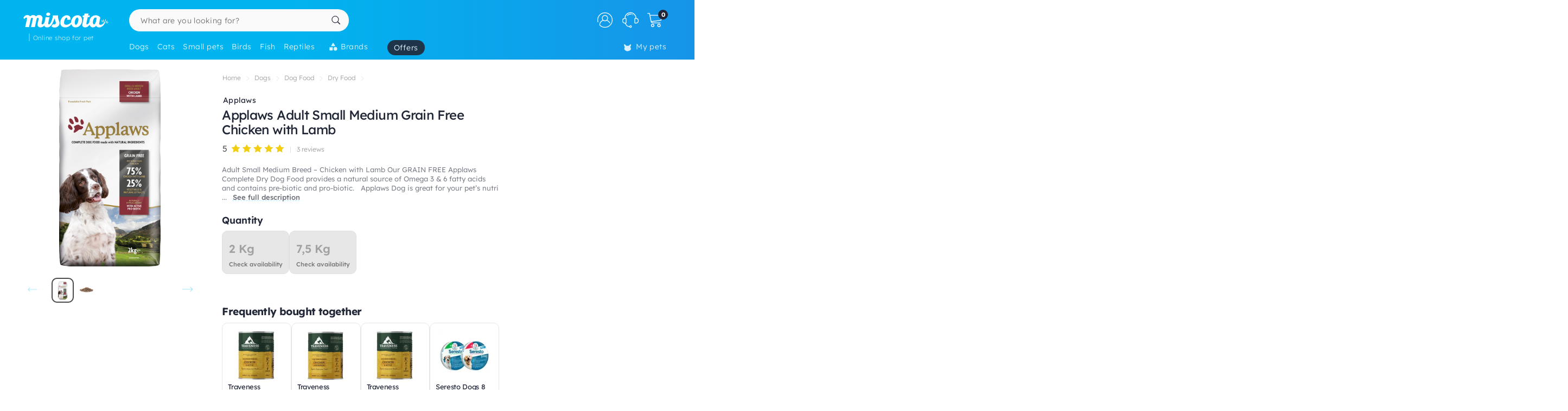

--- FILE ---
content_type: text/html; charset=utf-8
request_url: https://www.google.com/recaptcha/api2/anchor?ar=1&k=6LfLexsaAAAAAFcQj_Eyqku-rKdy-VmAkATcspP0&co=aHR0cHM6Ly93d3cubWlzY290YS5nci5jb206NDQz&hl=en&v=TkacYOdEJbdB_JjX802TMer9&size=invisible&anchor-ms=20000&execute-ms=15000&cb=vlfn47p09ioa
body_size: 45833
content:
<!DOCTYPE HTML><html dir="ltr" lang="en"><head><meta http-equiv="Content-Type" content="text/html; charset=UTF-8">
<meta http-equiv="X-UA-Compatible" content="IE=edge">
<title>reCAPTCHA</title>
<style type="text/css">
/* cyrillic-ext */
@font-face {
  font-family: 'Roboto';
  font-style: normal;
  font-weight: 400;
  src: url(//fonts.gstatic.com/s/roboto/v18/KFOmCnqEu92Fr1Mu72xKKTU1Kvnz.woff2) format('woff2');
  unicode-range: U+0460-052F, U+1C80-1C8A, U+20B4, U+2DE0-2DFF, U+A640-A69F, U+FE2E-FE2F;
}
/* cyrillic */
@font-face {
  font-family: 'Roboto';
  font-style: normal;
  font-weight: 400;
  src: url(//fonts.gstatic.com/s/roboto/v18/KFOmCnqEu92Fr1Mu5mxKKTU1Kvnz.woff2) format('woff2');
  unicode-range: U+0301, U+0400-045F, U+0490-0491, U+04B0-04B1, U+2116;
}
/* greek-ext */
@font-face {
  font-family: 'Roboto';
  font-style: normal;
  font-weight: 400;
  src: url(//fonts.gstatic.com/s/roboto/v18/KFOmCnqEu92Fr1Mu7mxKKTU1Kvnz.woff2) format('woff2');
  unicode-range: U+1F00-1FFF;
}
/* greek */
@font-face {
  font-family: 'Roboto';
  font-style: normal;
  font-weight: 400;
  src: url(//fonts.gstatic.com/s/roboto/v18/KFOmCnqEu92Fr1Mu4WxKKTU1Kvnz.woff2) format('woff2');
  unicode-range: U+0370-0377, U+037A-037F, U+0384-038A, U+038C, U+038E-03A1, U+03A3-03FF;
}
/* vietnamese */
@font-face {
  font-family: 'Roboto';
  font-style: normal;
  font-weight: 400;
  src: url(//fonts.gstatic.com/s/roboto/v18/KFOmCnqEu92Fr1Mu7WxKKTU1Kvnz.woff2) format('woff2');
  unicode-range: U+0102-0103, U+0110-0111, U+0128-0129, U+0168-0169, U+01A0-01A1, U+01AF-01B0, U+0300-0301, U+0303-0304, U+0308-0309, U+0323, U+0329, U+1EA0-1EF9, U+20AB;
}
/* latin-ext */
@font-face {
  font-family: 'Roboto';
  font-style: normal;
  font-weight: 400;
  src: url(//fonts.gstatic.com/s/roboto/v18/KFOmCnqEu92Fr1Mu7GxKKTU1Kvnz.woff2) format('woff2');
  unicode-range: U+0100-02BA, U+02BD-02C5, U+02C7-02CC, U+02CE-02D7, U+02DD-02FF, U+0304, U+0308, U+0329, U+1D00-1DBF, U+1E00-1E9F, U+1EF2-1EFF, U+2020, U+20A0-20AB, U+20AD-20C0, U+2113, U+2C60-2C7F, U+A720-A7FF;
}
/* latin */
@font-face {
  font-family: 'Roboto';
  font-style: normal;
  font-weight: 400;
  src: url(//fonts.gstatic.com/s/roboto/v18/KFOmCnqEu92Fr1Mu4mxKKTU1Kg.woff2) format('woff2');
  unicode-range: U+0000-00FF, U+0131, U+0152-0153, U+02BB-02BC, U+02C6, U+02DA, U+02DC, U+0304, U+0308, U+0329, U+2000-206F, U+20AC, U+2122, U+2191, U+2193, U+2212, U+2215, U+FEFF, U+FFFD;
}
/* cyrillic-ext */
@font-face {
  font-family: 'Roboto';
  font-style: normal;
  font-weight: 500;
  src: url(//fonts.gstatic.com/s/roboto/v18/KFOlCnqEu92Fr1MmEU9fCRc4AMP6lbBP.woff2) format('woff2');
  unicode-range: U+0460-052F, U+1C80-1C8A, U+20B4, U+2DE0-2DFF, U+A640-A69F, U+FE2E-FE2F;
}
/* cyrillic */
@font-face {
  font-family: 'Roboto';
  font-style: normal;
  font-weight: 500;
  src: url(//fonts.gstatic.com/s/roboto/v18/KFOlCnqEu92Fr1MmEU9fABc4AMP6lbBP.woff2) format('woff2');
  unicode-range: U+0301, U+0400-045F, U+0490-0491, U+04B0-04B1, U+2116;
}
/* greek-ext */
@font-face {
  font-family: 'Roboto';
  font-style: normal;
  font-weight: 500;
  src: url(//fonts.gstatic.com/s/roboto/v18/KFOlCnqEu92Fr1MmEU9fCBc4AMP6lbBP.woff2) format('woff2');
  unicode-range: U+1F00-1FFF;
}
/* greek */
@font-face {
  font-family: 'Roboto';
  font-style: normal;
  font-weight: 500;
  src: url(//fonts.gstatic.com/s/roboto/v18/KFOlCnqEu92Fr1MmEU9fBxc4AMP6lbBP.woff2) format('woff2');
  unicode-range: U+0370-0377, U+037A-037F, U+0384-038A, U+038C, U+038E-03A1, U+03A3-03FF;
}
/* vietnamese */
@font-face {
  font-family: 'Roboto';
  font-style: normal;
  font-weight: 500;
  src: url(//fonts.gstatic.com/s/roboto/v18/KFOlCnqEu92Fr1MmEU9fCxc4AMP6lbBP.woff2) format('woff2');
  unicode-range: U+0102-0103, U+0110-0111, U+0128-0129, U+0168-0169, U+01A0-01A1, U+01AF-01B0, U+0300-0301, U+0303-0304, U+0308-0309, U+0323, U+0329, U+1EA0-1EF9, U+20AB;
}
/* latin-ext */
@font-face {
  font-family: 'Roboto';
  font-style: normal;
  font-weight: 500;
  src: url(//fonts.gstatic.com/s/roboto/v18/KFOlCnqEu92Fr1MmEU9fChc4AMP6lbBP.woff2) format('woff2');
  unicode-range: U+0100-02BA, U+02BD-02C5, U+02C7-02CC, U+02CE-02D7, U+02DD-02FF, U+0304, U+0308, U+0329, U+1D00-1DBF, U+1E00-1E9F, U+1EF2-1EFF, U+2020, U+20A0-20AB, U+20AD-20C0, U+2113, U+2C60-2C7F, U+A720-A7FF;
}
/* latin */
@font-face {
  font-family: 'Roboto';
  font-style: normal;
  font-weight: 500;
  src: url(//fonts.gstatic.com/s/roboto/v18/KFOlCnqEu92Fr1MmEU9fBBc4AMP6lQ.woff2) format('woff2');
  unicode-range: U+0000-00FF, U+0131, U+0152-0153, U+02BB-02BC, U+02C6, U+02DA, U+02DC, U+0304, U+0308, U+0329, U+2000-206F, U+20AC, U+2122, U+2191, U+2193, U+2212, U+2215, U+FEFF, U+FFFD;
}
/* cyrillic-ext */
@font-face {
  font-family: 'Roboto';
  font-style: normal;
  font-weight: 900;
  src: url(//fonts.gstatic.com/s/roboto/v18/KFOlCnqEu92Fr1MmYUtfCRc4AMP6lbBP.woff2) format('woff2');
  unicode-range: U+0460-052F, U+1C80-1C8A, U+20B4, U+2DE0-2DFF, U+A640-A69F, U+FE2E-FE2F;
}
/* cyrillic */
@font-face {
  font-family: 'Roboto';
  font-style: normal;
  font-weight: 900;
  src: url(//fonts.gstatic.com/s/roboto/v18/KFOlCnqEu92Fr1MmYUtfABc4AMP6lbBP.woff2) format('woff2');
  unicode-range: U+0301, U+0400-045F, U+0490-0491, U+04B0-04B1, U+2116;
}
/* greek-ext */
@font-face {
  font-family: 'Roboto';
  font-style: normal;
  font-weight: 900;
  src: url(//fonts.gstatic.com/s/roboto/v18/KFOlCnqEu92Fr1MmYUtfCBc4AMP6lbBP.woff2) format('woff2');
  unicode-range: U+1F00-1FFF;
}
/* greek */
@font-face {
  font-family: 'Roboto';
  font-style: normal;
  font-weight: 900;
  src: url(//fonts.gstatic.com/s/roboto/v18/KFOlCnqEu92Fr1MmYUtfBxc4AMP6lbBP.woff2) format('woff2');
  unicode-range: U+0370-0377, U+037A-037F, U+0384-038A, U+038C, U+038E-03A1, U+03A3-03FF;
}
/* vietnamese */
@font-face {
  font-family: 'Roboto';
  font-style: normal;
  font-weight: 900;
  src: url(//fonts.gstatic.com/s/roboto/v18/KFOlCnqEu92Fr1MmYUtfCxc4AMP6lbBP.woff2) format('woff2');
  unicode-range: U+0102-0103, U+0110-0111, U+0128-0129, U+0168-0169, U+01A0-01A1, U+01AF-01B0, U+0300-0301, U+0303-0304, U+0308-0309, U+0323, U+0329, U+1EA0-1EF9, U+20AB;
}
/* latin-ext */
@font-face {
  font-family: 'Roboto';
  font-style: normal;
  font-weight: 900;
  src: url(//fonts.gstatic.com/s/roboto/v18/KFOlCnqEu92Fr1MmYUtfChc4AMP6lbBP.woff2) format('woff2');
  unicode-range: U+0100-02BA, U+02BD-02C5, U+02C7-02CC, U+02CE-02D7, U+02DD-02FF, U+0304, U+0308, U+0329, U+1D00-1DBF, U+1E00-1E9F, U+1EF2-1EFF, U+2020, U+20A0-20AB, U+20AD-20C0, U+2113, U+2C60-2C7F, U+A720-A7FF;
}
/* latin */
@font-face {
  font-family: 'Roboto';
  font-style: normal;
  font-weight: 900;
  src: url(//fonts.gstatic.com/s/roboto/v18/KFOlCnqEu92Fr1MmYUtfBBc4AMP6lQ.woff2) format('woff2');
  unicode-range: U+0000-00FF, U+0131, U+0152-0153, U+02BB-02BC, U+02C6, U+02DA, U+02DC, U+0304, U+0308, U+0329, U+2000-206F, U+20AC, U+2122, U+2191, U+2193, U+2212, U+2215, U+FEFF, U+FFFD;
}

</style>
<link rel="stylesheet" type="text/css" href="https://www.gstatic.com/recaptcha/releases/TkacYOdEJbdB_JjX802TMer9/styles__ltr.css">
<script nonce="MzqPpZJGDo8cRW-EtPgOQg" type="text/javascript">window['__recaptcha_api'] = 'https://www.google.com/recaptcha/api2/';</script>
<script type="text/javascript" src="https://www.gstatic.com/recaptcha/releases/TkacYOdEJbdB_JjX802TMer9/recaptcha__en.js" nonce="MzqPpZJGDo8cRW-EtPgOQg">
      
    </script></head>
<body><div id="rc-anchor-alert" class="rc-anchor-alert"></div>
<input type="hidden" id="recaptcha-token" value="[base64]">
<script type="text/javascript" nonce="MzqPpZJGDo8cRW-EtPgOQg">
      recaptcha.anchor.Main.init("[\x22ainput\x22,[\x22bgdata\x22,\x22\x22,\[base64]/[base64]/[base64]/[base64]/ODU6NzksKFIuUF89RixSKSksUi51KSksUi5TKS5wdXNoKFtQZyx0LFg/[base64]/[base64]/[base64]/[base64]/bmV3IE5bd10oUFswXSk6Vz09Mj9uZXcgTlt3XShQWzBdLFBbMV0pOlc9PTM/bmV3IE5bd10oUFswXSxQWzFdLFBbMl0pOlc9PTQ/[base64]/[base64]/[base64]/[base64]/[base64]/[base64]\\u003d\\u003d\x22,\[base64]\\u003d\x22,\x22w6nChsKAI07DpRJrRQPCpADDvsKPwrXCuifCmsKfw6fCl3/[base64]/[base64]/DklvCiDnDhAU0MxhLJG7DiQ86AXo2w7ZYdcOJa1cZT0zDmV1twp9vQ8OwecO6QXhEU8OewpDCkWBweMKmeMOLYcO/[base64]/w6Q7wp7DsTzDuhHDqMOKwqrCkGwvwrDDqMOEAXBvwqnDuXrChxbDp3vDvF9kwpMGw4gXw60hNx52FV54PsO+CcO3wpkGw4jCh0xjFys/w5fCi8OUKsOXaXUawqjDjMKnw4PDlsOXwq80w6zDnsO9OcK0w63CuMO+Zisew5rChErCsiPCrWnCgQ3Cuk/CqWwLfHMEwoB9wozDsUJUwp3CucO4wrjDkcOkwrc5woo6FMOcwpxDJ1QAwqFXEsOWwopdw70fAlQmw6JaUCPCgcOPYg5FwqXDkwLDn8K0wqPCjsKJwpzDvcKwEcK/U8K9wqYmMAZhcR/[base64]/CnsO/[base64]/[base64]/w4M7YAJPwpDDmQvCpMKpaGNIP1zCkjrDhSg3QXlSw4XDlUByXMKwasKfKj/CjcO6w4nDjTzDnsO/JFHDqsKswodkw5gtTRB6bQPDl8OeFMOaWkddPMOsw41xwrzDgA7DkF8QwrDCtsO9EcOhKVTDtix8w5FUwprDksKveWDCn1dSJsOmwoLDjcO1TcOUw6nCjmrDgTk9asKgUApIW8K9U8K0wrwUw7kVwrHCpMO/w6LCpn4aw5LCvHlFcsOKwo8UNMK4Hm4jZMOIw7bDtMOGw7jCkUfCtMKGwqzDqFjDiHPDoDPDgMKcGmfDnQTCjz/DuDVxwpNdwqtQwpLDvRE5worCk1VQw6vDuzrCkWfClQbDtsKyw5wtw4DDgsKwDDTCii3Dmz9mFnnDgMO9wq7CvcOiN8Kfw7UewrbDv2Mvw5/[base64]/G8OYw7RUwrjDqsKcXRtAO8OAF8KowrrDmcK6w6/ChcO0JwbDvMOPQcKvw4TDsAjDosKBBkxYwqMXwqjDu8KAw7IpIsKxYVfDrMKVw63Cq33DrMOLccODwoRGJwcCDAR4GRd1wpPDpsK6fm5Iw7TCkAA2wpRzQMKCw4XCgMKGw7LCs14UQSUNRwhRDmJ3w5/[base64]/enQzwpXCkmYcw6lEwp0fwpHDsgLDrMKqMsKLw5oIRh4fMcOpb8O1IELChlVlw45HQlVvw4LCt8K/RnDCmWbDvcKwAVTCvsORRBtYFcKeworCsRRgwoXDi8OBw7vDq1creMO4PT4dcCYmw70pdUdTQ8Kqwp9IOCpjXFPDkMKww7HCh8Ktw5xffzAKw5XCkGDCsgTDgsOJwowpDcK/NSxbw6dkP8OQwoAGA8K9w4gGwo3CvlnCkMOzTsOaVcKKNMK0U8KlQMOiwoo4JibDrSvCsx1TwqE2wpc9LQwyK8KFI8OEKsOrdsOERsOqwqrCk3vCpMK6wr88Y8OkcMK3wps6DMK3GMO4wr/DlRwSw5swczjDh8KSQcKKGsO/w7cEw6fCqcOTYgBqQsOFJcKBRcKQcxVfMsK9w4bCox/DlsOAwqR/[base64]/DsMO5dcKYOTTDtsOsZn/DrUY7YGTDqsK5w7RhPcOmw5gkw7tuw6xDw6DDs8OSccO2woBYw6gMbMO7AMKvw6rDusKJBWhXworCqXQ5QFJ+UMOvRhRdwoDDigLCsQR/TsKieMK7Q2bCjlfDnsKEw6/[base64]/CjsKDwoowwpQAwqPDvV3Doz/CrsKiHMKNBTnCpMK5JWHClsKdBsONwrU/w5BCVUwBw7gIIBvCp8KewojDrVFtwrBWcsK+FsO8E8KUwr07BlRzw5fDq8KmGsK/wq7Cs8O5PFVIesKmw4HDgcKtw4vCocKgFGbCicOuw7DCsW/DjSjDhgMYUiLDnMOzwo4CGMKCw79WO8OoRcOWw40ATnHCjynCml3DkWvDpcOeIy/DsR0Jw5/Doi7Cm8O5V3Brw7rCl8OJw44hw6dZIFRPLztLfsOMw7lcw5lLw5HDsTM3w4wLw5s6wp85wqLDl8KMI8OpM0pqPsK6wqBPOMOuw7vDucKhwoZXDMKRwqpBBHYFWsOgdW/CkMKfwpZWw5tcw6TDg8OnXsKOc0PDoMOrwrYEFsOcRQJ5JMKMYiNfPEdtXcK1TA/[base64]/DrWlHwrFmw77DlQ7Ds8OZw5lcwoXDg0/DqBDDj1kuR8OgIULCmw7DkQHDrMOfw44Uw4/CocOiHyXDjBtMw79DUcOFPnDDpBUIc2jDrcKGdn55wq1Iw7t8wpkPwqRMYsKsF8OOw64nwog4JcKgcsO8wpElwqLDnH5xw59VwqnCg8OnwqPCskhNw7bCi8ObHcKdw77DvMO/w5IfWR8/KMOXTcOtCjcSw446FMOuwonDnycuISnCicKgwohVE8K6Wn/DmMKRNGRNwrBRw5rDsRfCk3FkVR/DjcKgdsKcwr03NwxQFF0QOsKSwrp3MMOIbsKBfz4Zw7jCkcK4w7UkClvDrQnCvcK0ayd/UMOtJxvCsibCliN5Xx8Sw7HCtsO4wpTCnn3DscK1wo0rE8K8w4PCl0rCuMKOa8Khw6sYHMK7wp/Cp0nDtDLDiMKxw7TCrzTDtsKsacOkw6jChDA5RcOpwpc5McOyRmg3W8KcwqV2wqREw4vCiGMEwrfCgVNJUCR4KMK/XS48JwfDpX5dDBp0FzgJXTrDlQHDog7Cn23ClcK/KQHDlyPDsEN8w47Dmlg1wpcrw5nDi3fDo0hqVUnChlgPwovDj0HDusOBc1HDom5lwpNcLQPCvMKhw7IXw7XCiAwyKloLwosRc8OJA1/CqsOmw6EnLsODR8Kpw4VbwoRgwqddw5jCu8KDUyLCuh/CvcOrb8Kdw6Ahw5nCksOfw6zDuQjCmgLDoT0oa8K7wrQ4wqUsw41GeMO6WMOgwqLDgMO/RU/CslHDjMOCw4XCqXjCjMK9wo5cw69xw7g6wolsd8OCQVvCrMOwaWFsN8O/[base64]/CmMOew714wpsva1Q7exjCuAdfwpgcO8Odw4LCjwnDksOHfFvCgcO0wrrDk8KxNMOaw4HDhsOHw4jCl0nCp2wKwoHCuMKSwpkNw7oew5jCnsKQw5wwd8KIM8OaR8KTwo/DhVEdYmIQw7PCrhsFwp7ClMO6w7xkFMOZw49Pw5HCiMKdwrRiwqI/HBJ9C8OUw7JJwpM4SRPDjcOaLxUTw50uJ3DDisO/[base64]/DlMKDwpXCi8O0L2LDpMKfwpREwrwHw7ZPwqg/ccOPNsOfw5Amw54FPw3CmVHChMKhT8OcWxEZwq0Jb8KYFi/CqS4BaMOUOsKNf8OTecO6w6zDqsOBw4/CrMKCJsO7X8Ohw6HCiFw0wpjDnRfDmcKkb2rCgkgNKcO9WcOlwr/CnyorPcKldsO+wp5rF8OlbDtwRgjCqVsBwpTDk8KIw5JOwrwpJGJpOD/Cu37CpcKjw60hBXF7wpbCuE7Dp1wdbVAtLsOCwr1vUExaBsKdw7DDhsOADsKuw7BDHgEtFcO9w6cBBcK+w7rDoMOkHsOLFC8jw7XCkyvClcOteSDDscOlfHxywrnDnyXCvlzDrUdKwq0ywplZw6khwoLDuR3ClhDCkhYEw6Euwrsvw4/DgsK1wp/CnMOwLUTDrcOqTBsJw7dbwrp9wo9Kw4VVMjd1w4zDlsOTw4HCvMKCwpdPX2RSwqJ2U1/Do8O4woLCi8KswqAaw400XVBsJnhzeXIHw5l2wrvCrMKwwqjChiPDusK2w63Dm1h/w7pqw4t9w6nDmHnDmsKCwrvDocOow4zCsF49UcKJC8K5w49cJMKJwp3DpcKQMMOhWcOAwpTCg1d6w6pKw4PChMKxFsOHS37CgcOww4x/wqzDp8OWw6fDlkAbw73DuMO2w605wojClQ1PwqxPXMOFw7vDtcOGCUPDhsKzwq9MS8KscMOhwqXCnmHDqScrwpbDvXh0wq1AFMKCwoQ3FMKzccOhKGFVw65PYcO2VMKtFcKLQMKYZMOQSQxRw5BfwpvChMKbwqjCv8OEIcOUXsO/[base64]/ChD/Cp2BZw6kuNSpHwq7DgSTCu8Obw53Cow7DpcOKCMOJMcKGw4smY15cw79NwrtheE3DuirClE3DsWzCtjbCsMOod8OKwo1xwpjDm0DDlMKPwo59wpfDqMO/D3xQI8OGNcKZwqQDwrQaw7k4LFPDuxHDisOsUQzCvMKiRkVXw7NIZsKrw44mw5BrSXwYw5/DginDvjjDpcO2EsOZCGnDmzd5Z8KOw7/Dj8OQwq3ChwVFJB3CuW3CqcO6w43DrCPCrDHCoMKbXSbDgkfDv33DlRXDoE7DqMKGwpsURsOhelTCjkxfOhHCvcKGw4E4wr4IScOWwpdrw4PDrMOYwpEKwqrDj8Ofw4vCmErCgBMCwq/ClR3CkQNBbkJqLXY/wpE/[base64]/CvsK3wqXDsT1gE1Q3cVrCkHfDoMOlwp5HwpYaUMKbwpfCs8Ogw6MIw6Fdw6Y0wqh0woREBcO8CsKLCMOKTcKww7IZMMOGd8O7wr7DrwbCssONXFrDssO1w7dCw5hQV2QPYxfDrjhWw5zCqsKRY2c0w5TChQ/Dr38VasKbABxlX2MWDMKrZ1B7MMOEJsOeW0PDmcOyaXrDpcKQwpRQS3rCvcK9wpPDpmHDs3/DlEtWw5/CiMKzMcOid8KEfQfDiMOzf8KNwo3DjRLCvW5vw6HCgMOJw73DhkjDnwfChcOHSsKYRldaDcOMw5DChMKdw4Y/[base64]/w6dWMMK0w5ZUbsOZYxHDg0vCgk/ClR3CjAPCnyM0csOnLsOWw6Mceh16AMOnwr7CvxZoW8Kzw5U3IcKNH8KGwokpwqJ+wrIGw6/CtFHCn8OYeMKVTMO2HyfDt8Krwr1zEWzDh3tFw4xWw6zDo3AYw7cRamN7R1/CohUTBsKtKsKfw6l2E8OTw7/CgsOOwqkpPVbCucKSw5XCjMKOWMK8Wx1aLEsCwrQDwqkBw6shwqrCsAHDv8KJw7cBw6BYLsOQNRrCvhx6wo/CqMOtwrvCtCjCo3sfTcK2Z8KnFcOtccKvJHXCnC8tGjt0UWDDjQl2wp/[base64]/wrAICDvCuMK+wrHCpWfCtHgtwqUtw4REw5DDtXLCosOFHMK2w60fDMKaasK4woxlGMOcw51ow77DiMK+w5/CsTXCp2tuacKlw5g7OjPCkcKWDcKrdsOpfQo+AnnCjsO+axwsR8OUV8KRw7V+K2XDkXUVKDF8wp9tw588WcK/WsOLw7bDnAnCrXJMc1fDjgfDpMKeI8K9ch0Hw4w4cSfCrEVuwpwTw4rDqMKvamDCmGfDvMKobsK6V8Ouw54XWMOzJsKvcWjDpShQLMOCwozDjQEYw5TDjsO1eMKrSMK7OGl2w5FZw4tIw6Q8ChYDfG7CvRvCk8OqCggbw47CksKwwq/CgxZ5w48qw5bDsRLDljoNwofCusOaOcOnJsKbw7tqDcOrwow+wrPCisKCaR4/UcOwM8Kaw6PClWRow4UvwpzCiUPDugl1eMKhw54FwqEjXF7CocOPDVzDkGQPO8KhASPCuWDCiibDgCFdZ8KyBsKwwqjDmsKqw7vCvcK1ZMKDw77Ci3XDvGfCjQ1YwqNpw6JIwrhRJcKhw6HDnsORAcKcwrjCvgXCk8KYXsOPw43Ch8ORw5DCmsOHw4x/wrgRw7J1bBHCmhLDunRVUcKNSsK7YMK5wrnDpwRgw5NhYxXClycBw5VCKwTDm8K3wr3DpsKCwovDlgxFwrjCgsOOHcKSw6hew7cqLMKew5A1GMOywofDq3jCgsKWwpXCvj8sesK/woFAbybDgMK7NG7DvMKJAHd5XQ7Dq3XDr2h6w75YbMKDX8Kcw7HCucKsEkDDpcOGwo/Dn8K2w7JYw4R2bMK+wq/[base64]/DhcOJw5NveMK4w7nDssOww5VWEi7CocKVDhcaVwnCgcOew5DClMK6bUYxb8OyGsOXwpYwwoIGIV7DrMOxwpgxwp7CjEfDmWPDtsK/FcKbSSYSWsO2wrt9wozDvjHDqMOqZsKBdBfDjcO/U8K6w5p5QzMWB1tSQsOBWV/CvsOvTcOZw6TDusOGPMO2w4F+wq/CrsKGw6c6w7tvE8O9JApZwrNaBsOHw6tKw4Y/[base64]/DnzZiIgo4WMKawqZbecKqw6RWwrVsw5jClVN0w50PWQXDlMOwcMOUIC3DvwhSCGPDnVbCq8OUecOsNzkqSkPDusO8wovDsCHChggawonDoDrCuMKrwrXDkMOmPcKBw47DqMK3ET8OEcOuw4TDpVIvw4bDgG/CsMOiBELCtg5rVEkOw6nCjWPCkMKFwpbDrXBRw596w6Uzw7dha0HDgBjCn8KNw4/Ds8K3T8KcRWpMeTDDo8KLDErDqXcew5jCtnR8wossI387Rit6w6PChsOVDFY/wovCiCBmw4hRw4PCvcOzXnHDisKawqXCnkvDshZEwo3CvMKGF8KlwrnCrMOQw7Z+wo1KJcOpAcKZBcOnwq7Cs8KNw4fDpWbCq23DssOYaMKYw5/CssKjcsKywqcDbjzCgAnDplpQwrnClDpQwrTDmsOnBMOTScONGQPDjUDDjcOlMsORw5J5w5zDtMOIwq3DowprKsKXNgHChy/CvgPCnXbDr1kfwoUlGsK9w5TDj8KTwo5obhTCoFdfaFDDscOQbcKEewxCwpEkccOhacOvwo/ClsKzKinDk8KFwrfDqnNpwrTCoMOCIsOYe8OqJRTCisObbMObeioCw6IQwq/CncOGIsOcZcOQwqHCrznCp2cdw6TDtgjDsClgwqnDu1MKw50JbkENwqUxwr5vKHnDty/[base64]/CpTbDuH0mJ048eGHCvsKrw4Jhb0Vdw5bDmsKHw6DCjkvCh8OxRk0swr7Dn2E2OcKhwojDp8OLWcOTK8Ojw5fDk39eLXfDpD/[base64]/DuHHDtcK1QUzClXQ8NcKiw55wwqjCrkTDksKoAXjDo2TDpMOJQcOVFMK/woLCs3Qaw6B8wr8xF8K2wrZawqrDs0nDqsKsN0LCqR0kTcOQHD7DoAowPm1sXcO3wp/CkMO8w5dAPwTDgcKsaGJCw5EFA3jDknHCj8KhYcK7W8OkZ8Kyw63CtjPDtlXDocKjw6Vdw50gNMK7woPCkQ/Dm0DDmFvDvmzDpwrCmGLDsHs3GHvDjzlBSUtGdcKBbCzDvcO5wr3DvsK6wrwVw4YUw5bDiFXDgkEkZMKFEkotUAHDkcKgEB3DrsKKwpbDmDwEJx/CqMOqwo0IXMOYw4M5wo9xPcKoeEs+DsOvwqhjTX8/[base64]/CrMONw57DrCXDocK0w7BrTcOeaGTCuMOPNFsmwr7DmXrCpcKtZcKhBEB+GyHDosKDw67Cg3DDqX/DhMKfwpNBdsK2wp/DoDrClnUvw592BMKlw7jCoMKPw6TCm8O4fi7DhsODBxDCnAx4MsKXw60mPlwFEzAcwptvw5IkN1wpwpDDq8Oaa3DCrD8dSMOIcXHDo8KuY8O+woYjPULDucKGcn/CusKnWHxtY8OjNcKCGsKuw6PCpsOWw6Zqf8OVIcOzw4gFPhfDlcKZd23CuyVowpUXw7ZiNHnCnQdewpgTTDvCnT7Dh8OpwrgGw4BTN8KlLMK1YcOrTMO5w6jDqMOGw7HCrkohw7UYLGVWWSYcJ8KsHMKiM8KTAMO3UwoYwqAFwp/CpMKNJMOieMORwqRKGMKUwqAiw4bCj8OowpV8w5w5wqLDqRo5YA3Dh8OLecK1wpjDrcKrL8KeVsObLQLDhcKlw7PCpjtRwqLDisKtH8Oqw5YABsObw7fCmB9BeXE5wrcbY2LDhllMw6fCk8KEwrQZwoLCh8OOwrbDq8K5SXDColHCtDnDgMKcw5pKUsKae8KFw7R/BxfDmXHClVJrwpsANWXCkMKkw5bCqDUhGj1bwptEwrpYwr5YPBPDmmLDoUVHwptgwqMPw5dkwpLDgHbDhcKgwpPDv8KvUBACw5fDuDTDtMOSwpjDtTvDvE1sbztXw7XCrkzDqgBYccOrIsORwrY/b8O0wpXCtsKjZ8KZNlB/agtZQcOZMsOMwoJTDW/Ci8OywptxAQgUw6APDAXCtGPCinc3w67ChcKFHijCoxgDZcOpI8Ohw5XDvgsZw6EQw7DCvBV9LcOTwoHCh8O3wovDi8KTwopVPsKbwoQdwqjDqRpZV0U+CcKMwovDosOlwoTCg8OqGHEaXVREEsK9wqhIw6hkwovDv8OMw5DCoE5wwoFgwpbDjMOMw7bCj8KaF00/woYcMTEWworDnx1NwpxQwprDv8KzwrlyOHsYR8Ouw4lRwpkLDRFlfsO8w54EY0sQagzDh07DhwMjw7LCnkjCtcOVDDtscsKewrTDgCLCuwEBGhvDlsKzwrItwqIQEcOgw53DvsKrwofDicOkwrzCjcKNIcKOwpXCui/ChMKjwr0vXMKmP3VWw7LCmsOVw7/DlBnDnEV2w6DDnHMnw7pYw4LCtsO6EjHCh8KYw4cLwp7DmFgbWjzCrEHDj8K1w7vChcKzOsKkw5pVR8Oaw5LCn8KvQgnDpUDClk1Vwo3CgCnCtMKnJyRAJkfCq8O3bsKHVhzCti/CoMOswr0LwoTCrRDDo15yw6zDk0rCvjTDo8O0UcKWw5DDm2YQYk3Dt29bIcOJZMOuVQA5GELDvFA/V1nClz8/w7pswoXCgcOfQcOIwrTCm8O3wpXCukBQI8O2SHHCmSUzw4PCpcOmfmE2W8KnwrYhw4wXDyHDrMKYfcKGaWrCj0zCp8Kbw7MNGVopAVNLwoRuw7l5w4LDmsKnw6jCvCPCnTlJVMKgw44LEjjCgcO4wqthKyV2wq0/dsOnUizCuxgUw7vDrAHCnVk9XEEPBQTDhiIBwrbDjsOLDxJ4OMK4woJgR8Khw47Dh18rNkI8U8OBSsKPwovCh8OvwqcTw7nDoAnDvMORwr8zw49sw44PWSrDn1Iiw6HCnlfDgcOMe8KhwoslwrfCpsKFQMOYZMKuwqdMUFHCoQR3ecK/fsOvQ8K+wqYNd0jDgsOJEMKqw4nDpsOzwq8BHRJrw4HCnMKsIsOPwq9yOgPCoF/[base64]/w78Jw77CrnDChcOOwqzCvBUhwojCmG0xw67CuhspDyjCllrCosKlw6sGwp3Cq8Ovw73CvcKMw4N/HCwxM8OSC2IKwo7Ch8OMO8OhHMO+IsKrw6PChSILM8OAUMKrwphIwp7CgDbDrR/Cp8K7w6PCo0VmF8K1AGxAKyzCmcO7wopVw7XDj8KQfWTCszVEMcO7w7ZBw68cwqh4wq7CpcKYb3XDncKlwrfCqF7Cv8K9YcOGwplsw5DDil7CmsKxFsK9alRnEMKwwq/DtklAEMKeQMKWwoJmZ8KpPDg0LsKtDcOaw4nDhCNpG34jw5nDqsK8aV3CjMKLw4vDtR/Cn0PDsg7CkTwIw5rChsOLw6LCsC8yETBIwpJ4O8KLwoY8w67DvwrDplDDqHJ6CS/CuMKTwpfCosOBSgbDolDCoWrDuSjCm8KYUMKCKcKuwo5yUMOfwpN6W8OuwqMLNMOBw7RCR2RTdGzCmcOFMyHDlz/CskLChRvDrmcyDMORX1cKw4fDpMOzw4lgwodDTcOFZzbDpwzCv8KGw5Jjb3PDnMOewrIVcMO9wrXDqsKlfsONwprClDE2wpfDuG9WCsOPwrrCvMO8PsKTH8Ozw4kPdcKFw5V4eMOswqXDiDrCncKGFlnCuMKvVcO/[base64]/Drikmwqpxw5wlRsOgHsKvwp/DuHZLw5QqwrDDpTB3wp3DksKXBA/DosOYKsOsBhsfPlvCiiB7wr3Do8OkW8OvwqbClcOsVVokw7BCwqI0VcO6JcOzDTUKFsOyUGIVw4ADFMOUw6fCk1AQd8KPf8OQN8KZw7wVwrc5wo/Dn8Oow5nCuzNVSnfCgcKkw6Yqwr8MQCbDtDPDo8ORFijDocKXwrfCjsKnw6rDozJcWi0zw6xbwpXDqMO+w5ZWKMO4w5PDoiNFw53CpnnDmmbDo8O6w5hywoV4fXQowolpBcKxwpMifGDDtBfCv3NZw49dwpE0P2LDgjPDmMK7wp9gD8O6wr/CucOWdXY5w4k6ZSsxw4wKFsKnw5JfwqRGwpwpfMKGC8KywpxjUhhrV3PCihJmKE3DpsKPUMK/GcOSVMKUDUYFw6EedyPDml/CtMO/wqzDqsOlwrMNEknDssOWBH3DvS9+HXZXEMKHM8KIXMK7w5rCiR7Ds8OFwpnDlhsdRzRKwrvDt8KSBMOfXsKRw6JhwojCr8KDWcKRwp8nw5TCnzIfQT9Xw73CtmEFDsOUw4QuwrrDjMOiSDVSBsKABC3ChGLDncO3TMKpEQHDo8O/woTDiT/[base64]/JyfDqkfCt8KhJcKgNcKJPsK1w5XCicKOwrQvw4fDm2wiw5/DqwvClUZDwrYRBcORKn7ChsO8wrzDkcOuQsKPaMONDl8Ow4BewogxV8OBw6PDh0TDsgZmbcKyCsKuw7XClMKqworDu8OkwrvCq8Ocb8O0EF0zOcKTcWLDhcOjwqo9IwY6NFnDvMOsw5nDrTtiw4xjw6NRUzzCgcKww4rChsK0w7xyEMKhw7XDil/CvcOwAho1w4fDvWgsRMOrwrcMwqI6S8ObOB5oaGJfw7Rbw5/CvCYDw7PCrcK/DTzCm8Kow4fCo8OUwoTCl8Klwql/wphAwqXCvHNCw7TDllMawqLDkMKhwrM8wp3CjwQGwoLClHrDh8KBwoAUw7tcWMOvXC5jwpLDoDPCi13DinLDsH3CpMKHCnlWwrI7w5/CoTXCr8O0wpEuwq9qPcObwp3DusKgwoXCmWACwqXDosOMEiAnw57CuwBoN1Nbw6XDjFU7FjXCnGLCgDTCocODwqfDlGLDgnzDkMOFInx4woDDlsKWwqDDncOXNMK/[base64]/wo/CrsKhwoUYDcKYP17DqcK9wp7DusOEwqrCpwzDnULClMOmw5XDp8O1wq5Zw7ZYE8KJwrsiwo1SGsOvwr0QR8KXw4RJcsKjwqpjw79Tw4/CkQzDrxfCvmDCmsOgL8Kcw7JYwqrDtcOxCcOeDBMKBcKEfixwXMOnOMKLaMOLDMOZwrvDh1XDmcKuw7DDnS7Cog9eehvCphIMw59Gw4MVwqXCiSjDhR3Cr8KXPMOgwqJBw73Dg8Kzw4bCvH9UUMOpYcKYw7HCocO5DzRAHHbCl1sPwpXDuUdSw5/Cr0rCmHVfw4cXKRLCl8KlwpoJwqDDpUVpQcKDKsK/Q8K+VxgGIcKvbsKZw5FvaFvDvEDCq8KVGV5GOBlkwqs1HMKzw6NIw4HCiXlnw6/DvD3Cv8O3w6XDkFrCjhDDjBgjwrfDrS41fcOlOlDCqhPDtcKiw7YEERNww7ULKcOtLsKVIUYnLwXCtGfChMOdAcOjKMOnY3PCksKFTsOddh3CsArChsKNBMOSwr/DtTchYCAcwobDucKlw47DjsOow5bCjMK4eRVCw6rDvHXDtMOvwrAkSHzCrcOsaghNwo3DkcKjw60lw7nCqxMrw6oNwrBzcl3DkSYFw7LDhcO6U8Klw4lgJQ13HEHDscKBNXrCrcO/LlVcwqHCpSRJw4/[base64]/DvMKGM8Opw53Cn8Kkw6M2w6sgw6tybcKQbiFPw6jDgMOuwoLDhMOCwqPDnX/Cun3DvMOKwqUCwrbCjMKTUsKKwpZ7F8O3w6bCslkeI8KswoICw6kPwoXDn8KdwrtGO8KOTMKcwoXDuHjCpG3Ciyd1ZzR/H0jCisOPLcOKNTlrcE3Clx53AH4Uw6sDIFHDuCRNO13Cq3JzwqEowpcjJMOGfcKIwrzDrcOvd8Kaw6w/JxEiZcOVwpfDtMOiwoBtw64vw4/[base64]/PsOXXhlpwrfDizNNwqjCqRHCsMOsw5UVZ8O4woRfR8K+Y8K/[base64]/CqMK0wq4xw7rCjRXCjlXCt1HCjFHCtsOdR8KncMKUTMO5BMK/SH8/w5AhwrVcfcOgPcO0Dg8hwrTCj8OBwrnCpxU3w6wnw7LDpsKvw6s7FsOvwpjCmB3Cq2rDpsKzw7VJRMKmwrYpw4nCkcKqw4zCmVfDoQIUdsOuw4U/C8KfLcKDFS50Vy9Ow4bDpcO3V2s1fcOZwoo3w5cww6seFAprfW5TB8KmN8OBwqzDv8OewonCqVjCpsKEF8O/XMKnH8KFw6TDv8K+w4TCvC7CsygAK3FzCQzDksOIHMO7aMK1ecK2wpVifWliejTCnlrCqAlawqTDsG5CV8K8wqTDhcKCwr9zwp9Hw57DqcKzwpTCusOXdcKxw43DjcKQwpoLcHLCvsKCw7fCvcO+J3/Cp8OnwpXDtsK2DzbDpjRzwqF2BsKCwqrCgiQew7o9BcOPcWMGXXl/woHDq0MrFsOwZsKFLn0DVHhpMsOIw4jCoMKAdMKECT9pHEXCrH8dWB7DsMOAwrXDvBvDsFHDtsKJw6fChTjCmCzCqMOMSMK8MsKtw5vCmcK7MMK4XMOyw6PCmAXCi0/CtVkWw6rDjsO2KycAwo7Dtx59wr0Qw4BEwpxYP1kgwq81w6NoaiVMbnTDpnDDicOuKTsvwocDTC/CkkEiUMKpGcK1w6/DuX3ClsKKwoDCucO7VMOCTBbCjAlGw6DDoXnDt8OAw4o6worDv8OiMwTDtjcJwr3Dqz5KVT/DjsOEwr4sw4PDohpgPsK7w713wpHDisKCwrjDvVkKwpTDsMKQwpktw6ZDAsOlwqzChMKlI8OjF8KywqLCusKzw7JXw7rCpcKJw455VsK3fsKgCsOEw7rCmmTCtMO5EQjDkXrCpVQ+wqLCnMKTA8O/[base64]/Ck8OYe8K7w75Dw5vCogrDk1DCrVpwWcKkQWsET15ie8K8dsOPw5zCk3jCpsKYw6QcwrvCg3LCjcKIc8ONXsOsIFMfaEwFwqVpNnzCs8OsUWgqw4LDiHJbY8OwcVbDrUjDq28PI8OsJjfDucOGwofCl0YrwojDpyBrJcKLBEQnU2LCv8OxwotkLW/[base64]/[base64]/[base64]/DtMOgwpA/w60TCyoawoEpJAVmw6fDvcOULcKlw4bCscKLw4cxOsKsTD1fw7spFcKYw7hhw6ZAYcKKw4liw5hDwqrChcOnHxPDjWjCgsOQw4XCuktKPMOHw7/DuCAIPlrDmXErw48yFsORw6hPX0PDtcKhSBkCw7BhZcOxw4rDk8KLL8KQTsKiw5PDr8K/DitqwqwBWsKVN8OYwrLDiivCh8OIw6DDqyw8QMKfIF7Cq10Mw4N6aSx+wrvCvXZMw7/[base64]/CiFfDvmcswrjDnB3Crg/Cj24Fw4PCrMKCw7wEUw/CokjCqcODw54/[base64]/w5vCgcKTw59kM1EjGMKPwro3TUvDhnV4fWDDmBxddXw/[base64]/[base64]/[base64]/CkMORw7nDlATClUbCk8KRwqszCAEhIMO9XWpJw7ECw7RDbsKyw44fXFLDnsKDw6LDmcKhJMOTwqFfAwrCl2nDhsKpZ8Ozw6HCgsKNwrzCocK/[base64]/[base64]/wqLDqlB0QQrDqRQIwqM0woPDkF3DuC0Tw498woXCkUbCrMKRTMKiworChjAKwpPDqVZsTcKlaFwWwqxJwp4qw5hRwpdLdMO3AMOzaMOJR8O0bsKDw4nDmEXClm7CpMK/w5zDucKAeUrDijAyw4rCisOuw6/[base64]/DpMOxRzzDtEzDoy89a8O0w68qwr9rwptcw5dsw5ROw5h5c0kcwqV9w5ZjfRLDjsOVBcKkZ8KmBMOWbMOxczvDoToYwo9sJBjCjMK8Hn4Ld8K/WC3CoMOoQMOkwo7DjcKibRzDk8KyKC/CocK/w4bCjsOGwqs3TMOawoVrYR3ChnfCtBjCpMKWW8KYHMKaXU4Aw7/[base64]/SWJCWMOXOsO9wobDrWQMTDsxw4lww5TCp8KAw6UfU8O8PsORw4Mnw77Cr8KPwoFQecKKTcKeXy/CksKnw6lHw4BDLTt2RsOuw70jwoc1w4QWc8Khwr8Qwp99bsOPcMOhw5o0wp3CgijClcKvwozCt8OcNDdibMOdcGrDrsKswoMywr/CtMOqS8KzwpjCj8KQwoVjesOVw5AlRzzDjwYIZ8Ojw7DDjcOqw4kZDWPDrgfCiMOHU3bDpzFuG8KYf2/Dr8KBDMOXQMO9w7ViGcO2woLCoMO6wqDCsQoFEFTDpAlOwq11w7QtHcKfw7nDrcKAw5wSw7LDpClSw4zCr8KfwpTDjTMuwoJAw4RVB8O7wpTCjwLCgQDCtcO/G8OJw4nCqcK/[base64]/[base64]/Ds8OUIcKUWcKAwqTDnzh7QXYnwovCrMOScsO2wq5GHcOiYxbCusKPw4PCrjzDosKowonCj8OREsOxeDEMZ8K1E34XwoF/[base64]/[base64]/w7g7wqfCrMKSwp1pRlYtJMKSdMKXwrRtw4FFwrYFSsKxwoVVw7VMwqQkw6XDuMO9KsOgRFJew4LCsMKvNMOiOTfCscOnwrrDpMK6wpd1XMOdwp/[base64]/DlWHCp2AtC8OsHDpgwowqwpjDix/CqMOrwo1XQcKmCwzDgR7ClMK2UVLDh0/ClAF2bcOWQjsEHE7DsMO1w7cOwoopUsKpw7jCkHjCmcOSwoJ/[base64]/[base64]/Dj8K+EEnCv13CpMOxwr9pGxlAwpt4w4Jow4LCvcOLw67DusKIccOiF3k8w5xXwrtZwrAxw7fDp8OxbQjCu8KjPzrCvwjDhV/[base64]/Ds8ODwrk\\u003d\x22],null,[\x22conf\x22,null,\x226LfLexsaAAAAAFcQj_Eyqku-rKdy-VmAkATcspP0\x22,0,null,null,null,0,[21,125,63,73,95,87,41,43,42,83,102,105,109,121],[7668936,809],0,null,null,null,null,0,null,0,null,700,1,null,0,\[base64]/tzcYADoGZWF6dTZkEg4Iiv2INxgAOgVNZklJNBoZCAMSFR0U8JfjNw7/vqUGGcSdCRmc4owCGQ\\u003d\\u003d\x22,0,0,null,null,1,null,0,1],\x22https://www.miscota.gr.com:443\x22,null,[3,1,1],null,null,null,1,3600,[\x22https://www.google.com/intl/en/policies/privacy/\x22,\x22https://www.google.com/intl/en/policies/terms/\x22],\x22u030fM9fT/tLX03JKIrbwW1tTamFeyMlX7pBisTrWqw\\u003d\x22,1,0,null,1,1764980003882,0,0,[75,60,106,122,82],null,[200],\x22RC-wNcwNTgyQJe0GA\x22,null,null,null,null,null,\x220dAFcWeA49KEA__dkCJAOxREligZUPOCU0nJpBNN3UL-T37y8YOm6-SBTZW2-xcbj9lZhgESadqxbDCDo1UCK8zxbqPzUaSidm_g\x22,1765062804133]");
    </script></body></html>